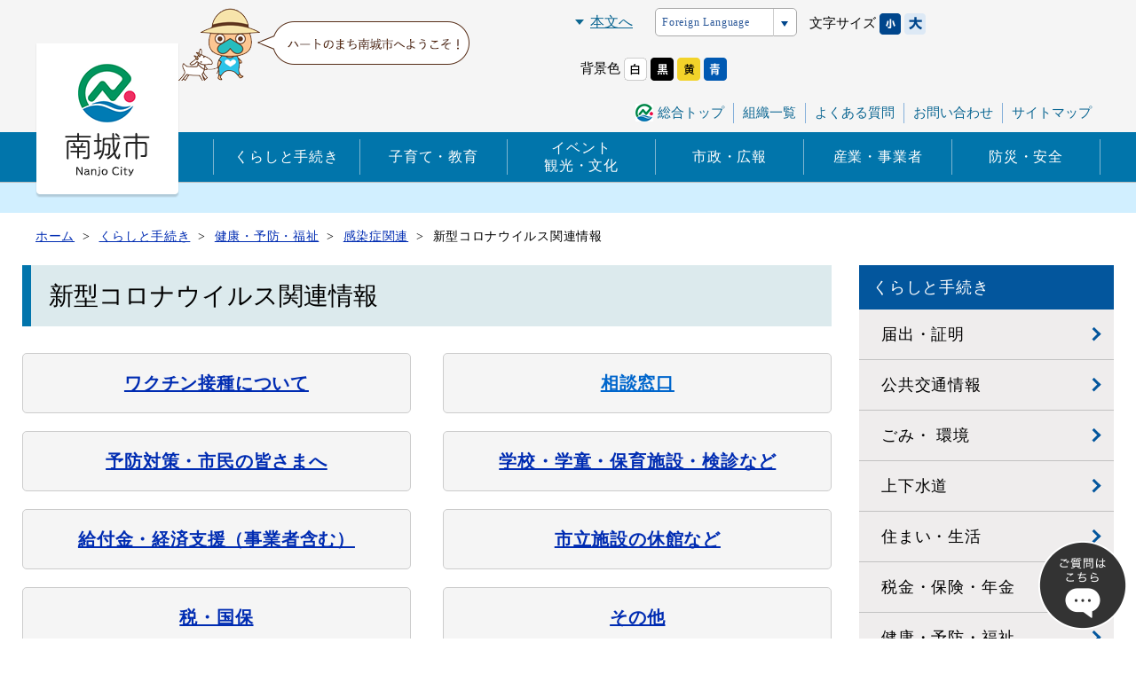

--- FILE ---
content_type: text/html
request_url: https://www.city.nanjo.okinawa.jp/kurashi/kenkou_fukushi/kansensho/covid19/
body_size: 8618
content:
<!DOCTYPE html>
<html lang="ja" prefix="og: http://ogp.me/ns#">
<head>


<script>
    (function() {
        var bcwc_analytic=document.createElement('script'); bcwc_analytic.type='text/javascript'; bcwc_analytic.async=true; var bc_d=new Date();
        bcwc_analytic.src='https://app2.blob.core.windows.net/botchan/js/bcwc.analytic.js?time='+bc_d.getDate()+'.'+bc_d.getMonth();
        bcwc_analytic.onload=function(){bcWcCvInit('5e61bb24a24a61f36379b11a')};
        var sc=document.getElementsByTagName('script')[0]; sc.parentNode.insertBefore(bcwc_analytic, sc);
    })();
</script>

<meta charset="utf-8">
<meta http-equiv="x-ua-compatible" content="ie=edge" />
<meta name="viewport" content="width=device-width, initial-scale=1" />

<title>新型コロナウイルス関連情報 | 南城市役所</title>
<meta name="description" content="新型コロナウイルス関連情報 | ワクチン接種について相談窓口予防対策・市民の皆さまへ学校・学童・保育施設・検診など給付金・経済支援（事業者含む）市立施設の休館など税・国保その他新型コロナ感染症対応地方..." />
<meta name="keywords" content="新型コロナウイルス関連情報,沖縄,南城市,南城市公式Webサイト" />

<meta property="og:title" content="新型コロナウイルス関連情報 | 南城市役所 | 南城市役所"/>
<meta property="og:type" content="article"/>
<meta property="og:description" content="新型コロナウイルス関連情報 | ワクチン接種について相談窓口予防対策・市民の皆さまへ学校・学童・保育施設・検診など給付金・経済支援（事業者含む）市立施設の休館など税・国保その他新型コロナ感染症対応地方..."/>
<meta property="og:site_name" content="南城市役所"/>
<meta property="og:image" content="https://www.city.nanjo.okinawa.jp/userfiles/images/kenkou/5rui.PNG"/>
<meta property="og:url" content="https://www.city.nanjo.okinawa.jp/kurashi/kenkou_fukushi/kansensho/covid19/"/>
<meta property="og:updated_time" content="2023-05-24 10:02:43"/>


<link rel="shortcut icon" href="/resources/image/favicon.ico" type="image/x-icon" />
<link rel="icon" href="/resources/image/favicon.ico" type="image/x-icon" />
<link rel="stylesheet" href="//use.fontawesome.com/releases/v5.2.0/css/all.css" integrity="sha384-hWVjflwFxL6sNzntih27bfxkr27PmbbK/iSvJ+a4+0owXq79v+lsFkW54bOGbiDQ" crossorigin="anonymous">
<link rel="stylesheet" href="//cdnjs.cloudflare.com/ajax/libs/material-design-iconic-font/2.2.0/css/material-design-iconic-font.min.css">
<link href="https://fonts.googleapis.com/css?family=Noto+Sans+JP&display=swap" rel="stylesheet">

<link rel="stylesheet" href="/resources/css/style.css" />
<!--<link rel="stylesheet" href="/resources/css/style.min.css" />-->
<link rel="stylesheet" href="/resources/js/jquery/plugin/slick/slick.css" />
<link rel="stylesheet" href="/resources/js/jquery/plugin/slick/slick-theme.css" />
<link rel="stylesheet" href="//code.jquery.com/ui/1.9.2/themes/base/jquery-ui.css" />



<!-- Global site tag (gtag.js) - Google Analytics -->
<script async src="https://www.googletagmanager.com/gtag/js?id=UA-27126541-1"></script>
<script>
  window.dataLayer = window.dataLayer || [];
  function gtag(){dataLayer.push(arguments);}
  gtag('js', new Date());

  gtag('config', 'UA-27126541-1');
</script>

</head>
<body>

<div id="container" class="dir_kurashi dir02_kenkou_fukushi"> 
    
  <!-- site_header --> 
  <header id="site_header">
  <div class="sp_none">
    <div class="header_inner clearfix">
      <div class="header_list_l">
          <!-- search -->
                     
        <!-- search -->
      </div>

      <div class="header_list_r">
        <div><a href="#pagebody" class="btn_skip_body">本文へ</a></div>
        <ul id="lang_switch">
          <li> 
            <a href="javascript:void(0)">Foreign Language</a>
            <div class="cl-notranslate">
              <ul class="lang_menu">
                <li><a class="crosslanguage-translate-org cl-norewrite not_scroll" href="#" lang="ja" xml:lang="ja">日本語</a></li>
                <li><a class="crosslanguage-translate-jaen not_scroll" href="#" lang="en" xml:lang="en">English</a></li>
                <li><a class="crosslanguage-translate-jazhs not_scroll" href="#" lang="zhs" xml:lang="zhs">简体中文</a></li>
                <li><a class="crosslanguage-translate-jazht not_scroll" href="#" lang="zht" xml:lang="zht">繁體中文</a></li>
                <li><a class="crosslanguage-translate-jako not_scroll" href="#" lang="ko" xml:lang="ko">한국어</a></li>
                <li><a class="crosslanguage-translate-jaes not_scroll" href="#" lang="es" xml:lang="es">espanol</a></li>
                <li><a class="crosslanguage-translate-japt not_scroll" href="#" lang="pt" xml:lang="pt">portugues</a></li>
                <li><a class="crosslanguage-translate-jade not_scroll" href="#" lang="de" xml:lang="de">Deutsch</a></li>
              </ul>
            </div>
          </li>
        </ul>
        <ul id="fontsize" class="clearfix">
          <li>文字サイズ</li>
          <li><a href="javascript:void(0)" id="fs_small"><img src="/resources/image/common/font-size_s.png" alt="文字サイズを小さくする"></a></li>
          <li><a href="javascript:void(0)" id="fs_big"><img src="/resources/image/common/font-size_l.png" alt="文字サイズを大きくする"></a></li>
        </ul>
        <ul id="color_switch" class="clearfix">
          <li>背景色</li>
          <li><a href="javascript:void(0)" id="colors_rset"><img src="/resources/image/common/bgcolor_01.png" alt="標準"></a></li>
          <li><a href="javascript:void(0)" id="colors_black"><img src="/resources/image/common/bgcolor_02.png" alt="黒"></a></li>
          <li><a href="javascript:void(0)" id="colors_yellow"><img src="/resources/image/common/bgcolor_03.png" alt="黄"></a></li>
          <li><a href="javascript:void(0)" id="colors_blue"><img src="/resources/image/common/bgcolor_04.png" alt="青"></a></li>
        </ul>
        <div class="header_list_r_under">
          <ul class="header_link clearfix">
            <li><a href="/">総合トップ</a></li>
            <li><a href="/shisei/introduction/soshiki/">組織一覧</a></li>
            <li><a href="/faq/">よくある質問</a></li>
            <li><a href="/contact/">お問い合わせ</a></li>
            <li><a href="/sitemap/">サイトマップ</a></li>
          </ul>
        </div>
      </div>
    </div>
    <nav class="gnavi_wrap">
      <div class="gnavi_wrap_inner">
        <h1 class="site_logo"><a href="/top/"> <img src="/resources/image/logo.png" alt="南城市役所"></a></h1>
      </div>
      <div class="gnavi">
        <div class="gnavi_inner">
          <ul class="gnavi_list">
            <li class="navi_01">
              <a href="/kurashi/">くらしと手続き</a>
              <ul class="navi_second">
                <li class="navi_second_list"><a href="/kurashi/todokede/">届出・証明</a></li>
                <li class="navi_second_list"><a href="/kurashi/koutsu/">公共交通情報</a></li>
                <li class="navi_second_list"><a href="/kurashi/gomi_kankyo/">ごみ・ 環境</a></li>
                <li class="navi_second_list"><a href="/kurashi/jyougesuidou/">上下水道</a></li>
                <li class="navi_second_list"><a href="/kurashi/sumai/">住まい・生活</a></li>
                <li class="navi_second_list"><a href="/kurashi/zei_hoken_nenkin/">税金・保険・年金</a></li>
                <li class="navi_second_list"><a href="/kurashi/kenkou_fukushi/">健康・予防・福祉</a></li>
                <li class="navi_second_list"><a href="/kurashi/jyosei_hojyokin/">助成・補助金</a></li>
                <li class="navi_second_list"><a href="/kurashi/soudan/">各種相談窓口</a></li>
                <li class="navi_second_list"><a href="/kurashi/shisetsu/">図書館・施設予約</a></li>
                <li class="navi_second_list"><a href="/kurashi/koukyou_shisetsu/">公共施設案内</a></li>
              </ul>
            </li>
            <li class="navi_02">
              <a href="/kosodate/">子育て・教育</a>
              <ul class="navi_second">
                <li class="navi_second_list"><a href="/kosodate/ninshin/">妊娠・出産</a></li>
                <li class="navi_second_list"><a href="/kosodate/kosodate/">子育て</a></li>
                <li class="navi_second_list"><a href="/kosodate/hoiku/">保育所・認定こども園・幼稚園</a></li>
                <li class="navi_second_list"><a href="/kosodate/hokago/">児童の放課後</a></li>
                <li class="navi_second_list"><a href="/kosodate/gakkou_kyouiku/">学校教育</a></li>
                <li class="navi_second_list"><a href="/kosodate/kyoikuiinkai/">南城市教育委員会</a></li>
                <li class="navi_second_list"><a href="/kosodate/taikukyokai/">体育協会からのお知らせ </a></li>
                <li class="navi_second_list"><a href="/kosodate/1600392409/">総合教育会議 </a></li>
                <li class="navi_second_list"><a href="/kosodate/1631169637/">中央公民館からのお知らせ </a></li>
                <li class="navi_second_list"><a href="/kosodate/1638237982/">スポーツ少年団 </a></li>
              </ul>
            </li>
            <li class="navi_03">
              <a href="/kanko_bunka/">イベント<br>観光・文化</a>
              <ul class="navi_second">
                <li class="navi_second_list"><a href="/kanko_bunka/event/">イベント</a></li>
                <li class="navi_second_list"><a href="/kanko_bunka/kanko/">観光情報</a></li>
                <li class="navi_second_list"><a href="/kanko_bunka/bunka/">歴史・文化</a></li>
                <li class="navi_second_list"><a href="/kanko_bunka/images/">画像等の使用許可について</a></li>
                              </ul>
            </li>
            <li class="navi_04">
              <a href="/shisei/">市政・広報</a>
              <ul class="navi_second">
                <li class="navi_second_list"><a href="/shisei/sityou/">市長の部屋</a></li>
                <li class="navi_second_list"><a href="/shisei/introduction/">南城市の紹介</a></li>
                <li class="navi_second_list"><a href="/shisei/kouho/">広報・市勢要覧</a></li>
                <li class="navi_second_list"><a href="/shisei/zaisei/">財政</a></li>
                <li class="navi_second_list"><a href="/shisei/keikaku/">施策・計画</a></li>
                <li class="navi_second_list"><a href="/shisei/gyoukaku/">行政改革</a></li>
                <li class="navi_second_list"><a href="/shisei/jinji/">人事行政</a></li>
                <li class="navi_second_list"><a href="/shisei/senkyo/">選挙</a></li>
                <li class="navi_second_list"><a href="/shisei/gikai/">議会</a></li>
                <li class="navi_second_list"><a href="/shisei/saiyou/">職員採用</a></li>
                <li class="navi_second_list"><a href="/shisei/jichikai/">南城市の自治会</a></li>
                <li class="navi_second_list"><a href="/shisei/reiki/">南城市例規集</a></li>
                <li class="navi_second_list"><a href="/shisei/1594369213/">情報公開・個人情報保護</a></li>
              </ul>
            </li>
            <li class="navi_05">
              <a href="/jigyosha/">産業・事業者</a>
              <ul class="navi_second">
                                <li class="navi_second_list"><a href="/jigyosha/shinsei/">事業者申請様式</a></li>

                <li class="navi_second_list"><a href="/jigyosha/syoukou/">商工労働関係</a></li>
                <li class="navi_second_list"><a href="/jigyosha/nougyoushinkou/">農業振興</a></li>
                <li class="navi_second_list"><a href="/jigyosha/nougyouiinkai/">農業委員会</a></li>
                <li class="navi_second_list"><a href="/jigyosha/gyogyou/">漁業関係</a></li>
                <li class="navi_second_list"><a href="/jigyosha/banner/">広告の募集について</a></li>
                <li class="navi_second_list"><a href="/jigyosha/1670371841/">入札参加資格</a></li>
              </ul>
            </li>
            <li class="navi_06">
              <a href="/bousai/">防災・安全</a>
                          </li>
          </ul>
        </div>
      </div>
    </nav>
  </div>
  <div class="pc_none">
    <h1 class="site_logo">
      <a href="/top/">
        <img src="/resources/image/logo_sp.png" alt="南城市役所">
      </a>
    </h1>
    <div class="header_sougou">
      <a href="/">
        <img src="/resources/image/header_sougou_sp.png" alt="総合トップ">
      </a>
    </div>
    <ul id="lang_switch">
      <li>
        <a href="javascript:void(0)"><img src="/resources/image/header_language_sp.png" alt="Language"></a>
        <div class="cl-notranslate">
          <ul class="lang_menu">
            <li><a class="crosslanguage-translate-org cl-norewrite not_scroll" href="#" lang="ja" xml:lang="ja">日本語</a></li>
            <li><a class="crosslanguage-translate-jaen not_scroll" href="#" lang="en" xml:lang="en">English</a></li>
            <li><a class="crosslanguage-translate-jazhs not_scroll" href="#" lang="zhs" xml:lang="zhs">简体中文</a></li>
            <li><a class="crosslanguage-translate-jazht not_scroll" href="#" lang="zht" xml:lang="zht">繁體中文</a></li>
            <li><a class="crosslanguage-translate-jako not_scroll" href="#" lang="ko" xml:lang="ko">한국어</a></li>
            <li><a class="crosslanguage-translate-jaes not_scroll" href="#" lang="es" xml:lang="es">espanol</a></li>
            <li><a class="crosslanguage-translate-japt not_scroll" href="#" lang="pt" xml:lang="pt">portugues</a></li>
            <li><a class="crosslanguage-translate-jade not_scroll" href="#" lang="de" xml:lang="de">Deutsch</a></li>
          </ul>
        </div>
      </li>
    </ul>
    <div id="site_navi_sp"><a href="javascript:void(0)" id="panel-btn" title="スマホメニュー"><span id="panel-btn-icon"></span>メニュー</a></div>
  </div>
</header>
<div class="pc_none">
  <nav id="site_navi" class="site_navi">
    <div class="inner">
      <ul class="nav_list_type01 clearfix">
        <li><a href="/kurashi/">くらしと手続き</a></li>
        <li><a href="/kosodate/">子育て・教育</a></li>
        <li><a href="/kanko_bunka/">イベント・観光</a></li>
        <li><a href="/shisei/">市政・広報</a></li>
        <li><a href="/jigyosha/">産業・事業者</a></li>
        <li><a href="/bousai/">防災・安全</a></li>
      </ul>
      
      <div class="search_keyword">
        <div class="gcse-searchbox-only"></div>
      </div>
      
      <ul class="nav_list_type02 clearfix">
        <li><a href="/faq/">よくある質問</a></li>
        <li><a href="/contact/">お問い合わせ</a></li>
        <li><a href="/sitepolicy/">使用条件</a></li>
        <li><a href="/privacy/">プライバシーポリシー</a></li>
        <li><a href="/shisei/introduction/soshiki/">組織一覧</a></li>
              </ul>

      <a id="site_nav_close" class="site_nav_close">
        <i class="fas fa-times"></i>　閉じる
      </a>
    </div>
  </nav>
</div> 
  <!-- //site_header --> 

  <!-- contents_separator -->
  <div class="contents_separator sp_none"></div>  <!-- //contents_separator -->
  
  <!-- pagebody -->
  <section id="pagebody">
    <div class="sp_none"> 
<!-- topic_path_top -->
<div class="topic_path_top">
	<ol>
		<li itemscope="itemscope" itemtype="http://data-vocabulary.org/Breadcrumb"><a href="/top/" itemprop="url"><span itemprop="title">ホーム</span></a></li>
										<li itemscope="itemscope" itemtype="http://data-vocabulary.org/Breadcrumb">
			<a href="/kurashi/" itemprop="url">			<span itemprop="title">くらしと手続き</span>
			</a>		</li>
								<li itemscope="itemscope" itemtype="http://data-vocabulary.org/Breadcrumb">
			<a href="/kurashi/kenkou_fukushi/" itemprop="url">			<span itemprop="title">健康・予防・福祉</span>
			</a>		</li>
								<li itemscope="itemscope" itemtype="http://data-vocabulary.org/Breadcrumb">
			<a href="/kurashi/kenkou_fukushi/kansensho/" itemprop="url">			<span itemprop="title">感染症関連</span>
			</a>		</li>
								<li itemscope="itemscope" itemtype="http://data-vocabulary.org/Breadcrumb">
						<span itemprop="title">新型コロナウイルス関連情報</span>
					</li>
					</ol>
</div>
<!-- topic_path --></div>
    <div class="pagebody_inner clearfix">
    
     <div id="alpha">
          <h1 class="page_ttl detail_layout">新型コロナウイルス関連情報</h1>
          <div class="pc_none"> 
<!-- topic_path_top -->
<div class="topic_path_top">
	<ol>
		<li itemscope="itemscope" itemtype="http://data-vocabulary.org/Breadcrumb"><a href="/top/" itemprop="url"><span itemprop="title">ホーム</span></a></li>
										<li itemscope="itemscope" itemtype="http://data-vocabulary.org/Breadcrumb">
			<a href="/kurashi/" itemprop="url">			<span itemprop="title">くらしと手続き</span>
			</a>		</li>
								<li itemscope="itemscope" itemtype="http://data-vocabulary.org/Breadcrumb">
			<a href="/kurashi/kenkou_fukushi/" itemprop="url">			<span itemprop="title">健康・予防・福祉</span>
			</a>		</li>
								<li itemscope="itemscope" itemtype="http://data-vocabulary.org/Breadcrumb">
			<a href="/kurashi/kenkou_fukushi/kansensho/" itemprop="url">			<span itemprop="title">感染症関連</span>
			</a>		</li>
								<li itemscope="itemscope" itemtype="http://data-vocabulary.org/Breadcrumb">
						<span itemprop="title">新型コロナウイルス関連情報</span>
					</li>
					</ol>
</div>
<!-- topic_path --></div>
                      <div class="content1">
              <div>
<ul class="page_anker_link clearfix">
	<li class="item"><a class="not_scroll" href="#09">ワクチン接種について</a></li>
	<li class="item"><a class="not_scroll" href="#sodan"><font color="#0066cc">相談窓口</font></a></li>
	<li class="item"><a class="not_scroll" href="#02">予防対策・市民の皆さまへ</a></li>
	<li class="item"><a class="not_scroll" href="#03">学校・学童・保育施設・検診など</a></li>
	<li class="item"><a class="not_scroll" href="#04">給付金・経済支援（事業者含む）</a></li>
	<li class="item"><a class="not_scroll" href="#05">市立施設の休館など</a></li>
	<li class="item"><a class="not_scroll" href="#07">税・国保</a></li>
	<li class="item"><a class="not_scroll" href="#08">その他</a></li>
	<li class="item"><a href="https://www.city.nanjo.okinawa.jp/topics/1648168972/">新型コロナ感染症対応地方創生臨時交付金事業</a>&nbsp;</li>
</ul>
</div>

<p>&nbsp;<img alt="" height="487" src="/userfiles/images/kenkou/5rui.PNG" width="830" /><br />
&nbsp;</p>
&nbsp;詳細版は<a href="/userfiles/files/kenkou/shousaibann.pdf">こちら</a>をご覧ください。

<h3><span style="color: rgb(255, 0, 0);"><strong>南城市民の新型コロナウィルス陽性者の発生状況</strong></span></h3>
<span style="font-size:16px;">　令和５年５月８日以降から新型コロナウイルス感染症は５類感染症になります。<br />
それに伴い市内の新規陽性者数の公表は同日をもって終了いたします。</span>

<table border="0" cellpadding="0" cellspacing="0" style="width: 713px;" width="712">
	<tbody>
		<tr height="56">
			<td height="112" rowspan="2" style="width: 149px; height: 112px; text-align: center;">沖縄県公表日</td>
			<td colspan="2" style="width: 235px; text-align: center;">新規陽性者数</td>
			<td colspan="2" style="width: 329px; text-align: center;">市　内</td>
		</tr>
		<tr height="56">
			<td height="56" style="height: 56px; text-align: center;">県　内</td>
			<td style="text-align: center;">市　内</td>
			<td style="width: 181px; text-align: center;">新規陽性者数のうち<br />
			発生届出数</td>
			<td style="text-align: center;">発生届出累計</td>
		</tr>
		<tr height="56">
			<td height="56" style="height: 56px; text-align: center;">５月８日</td>
			<td style="text-align: center;">１４７人</td>
			<td style="text-align: center;">３人</td>
			<td style="text-align: center;">２人</td>
			<td style="text-align: center;">１５，１９４人</td>
		</tr>
	</tbody>
	<colgroup>
		<col />
		<col span="2" />
		<col />
		<col />
	</colgroup>
</table>

<h6>※&nbsp;発生届出数とは、新型コロナウイルス感染症新規陽性者のうち、厚生労働省が定める「65歳以上の方」「入院を要する方」「重症化リスクがあり、治療薬または酸素投与が必要な方」「妊娠中の方」等のいずれか一つ以上に該当する方について、医療機関や行政検査等から報告のあった件数を指します。</h6>

<h5>※沖縄県の情報をもとに更新しております。デマや間違った情報にはご注意ください。</h5>

<h3><a href="/userfiles/files/2305mainitinonendaibetuyouseisyasu_1.pdf">年代別市内陽性者の発生状況</a>&nbsp;&nbsp;</h3>

<p><a href="https://www.pref.okinawa.jp/site/hoken/kansen/soumu/press/20200214_covid19_pr1.html">沖縄県における新型コロナウイルス感染症発生状況</a></p>

<ul>
	<li><a href="/userfiles/files/kenkou/mask230313.pdf">屋外・屋内でのマスク着用について</a></li>
</ul>
&nbsp;

<h2>下記よりコロナウイルス関連の情報を閲覧できます。</h2>

<p>●<a href="http://www.pref.okinawa.jp/">新型コロナウイルス感染症に関する各種情報について（沖縄県）</a></p>

<p>●<a href="https://www.mhlw.go.jp/stf/seisakunitsuite/bunya/0000164708_00001.html" target="_blank"><font color="#0066cc">厚生労働省ホームページ</font></a><br />
<a href="http://www.mhlw.go.jp/stf/seisakunitsuite/bunya/kenkou_iryou/dengue_fever_qa_00001.html"><font color="#0066cc">新型コロナウイルスに関するQ＆A 一般の方向け（新型コロナウイルスについて、変異株について、新型コロナウイルス感染症の予防法など）</font></a></p>

<p>●<a href="http://www.kantei.go.jp/jp/headline/kansensho/coronavirus.html"><font color="#0066cc">首相官邸ホームページ</font></a></p>

<p><a id="09" name="09"></a></p>

<h3>ワクチン接種について</h3>

<ol>
	<li>&nbsp;<a href="https://www.city.nanjo.okinawa.jp/kurashi/kenkou_fukushi/kansensho/covid19/1676448690/">新型コロナワクチン接種の初回接種（１・２回目）について&nbsp;</a></li>
	<li><a href="https://www.city.nanjo.okinawa.jp/kurashi/kenkou_fukushi/kansensho/covid19/1679015181/">令和5年度の新型コロナワクチン接種について</a></li>
	<li><a href="https://www.city.nanjo.okinawa.jp/kurashi/kenkou_fukushi/kansensho/covid19/1676449005/">オミクロン株対応ワクチン接種について</a></li>
	<li>&nbsp;<a href="https://www.city.nanjo.okinawa.jp/kurashi/kenkou_fukushi/kansensho/covid19/1676938886/">12歳～15歳を対象とした新型コロナワクチン接種の取り扱いについて</a></li>
	<li><a href="https://www.city.nanjo.okinawa.jp/kurashi/kenkou_fukushi/kansensho/covid19/1676936699/">【５歳～１１歳対象】新型コロナワクチン接種について</a></li>
	<li itemscope="itemscope" itemtype="http://data-vocabulary.org/Breadcrumb"><a href="https://www.city.nanjo.okinawa.jp/kurashi/kenkou_fukushi/kansensho/covid19/1676442078/">【生後6か月～4歳対象】新型コロナワクチン接種について</a></li>
	<li>&nbsp;<a href="https://www.city.nanjo.okinawa.jp/kurashi/kenkou_fukushi/kansensho/covid19/1676939245/">新型コロナワクチン接種証明書（デジタル化）について</a></li>
	<li>&nbsp;<a href="https://www.mhlw.go.jp/content/10900000/000829138.pdf">新型コロナワクチン注意が必要な誤情報</a></li>
	<li>&nbsp;<a href="https://www.city.nanjo.okinawa.jp/kurashi/kenkou_fukushi/kansensho/covid19/1676939476/">南城市新型コロナワクチン接種率&nbsp;</a></li>
</ol>

<h3><a id="sodan" name="sodan"></a>相談窓口</h3>

<p>1.相談<br />
（１）発熱コールセンター<br />
（電話番号 098－866－2129）２４時間対応<br />
（２）旅行者専用相談センター沖縄（TACO)<br />
（電話番号 098ー840ー1677）<br />
（３)こども医療電話相談　#8000</p>

<p>2.<a href="https://www.city.nanjo.okinawa.jp/kurashi/soudan/1588228142/">女性相談・DV</a></p>

<p>3.<a href="https://www.city.nanjo.okinawa.jp/kurashi/soudan/1588242090/">家庭児童相談</a></p>

<p><a id="02" name="02"></a></p>

<h3>予防対策・市民の皆さまへ&nbsp;&nbsp;</h3>

<ol>
	<li><a href="http://www.city.nanjo.okinawa.jp/shisei/gikai/bouchou/">議会の傍聴について</a>（令和3年5月24日更新）</li>
	<li><a href="http://www.city.nanjo.okinawa.jp/kurashi/kenkou_fukushi/kansensho/1596767771/">南城市予防対策ガイドライン及び感染症対策の実施</a></li>
</ol>
<a id="03" name="03"></a>&nbsp;

<h3>学校・学童・保育施設・検診など</h3>

<ol>
	<li><a href="https://www.city.nanjo.okinawa.jp/kosodate/hokago/1579083353/">南城市立児童館</a>&nbsp;</li>
</ol>

<p>&nbsp;<a id="04" name="04"></a>&nbsp;&nbsp;</p>

<h3>給付金・経済支援（事業者含む）</h3>

<ol>
	<li><a href="https://www.city.nanjo.okinawa.jp/kurashi/jyosei_hojyokin/1590368790/">新型コロナウイルス関連 支援・窓口 一覧</a>&nbsp; &nbsp;&nbsp;</li>
	<li><a href="http://www.city.nanjo.okinawa.jp/jigyosha/syoukou/1584977043/">新型コロナウィルス感染症に関する情報</a>（事業者向け）</li>
</ol>

<p><a id="05" name="05"></a></p>

<h3>市立施設の休館など</h3>

<ol>
	<li><a href="http://www.city.nanjo.okinawa.jp/topics/1630995438/">市内施設利用一覧</a>（令和4年2月21日更新）&nbsp; &nbsp; &nbsp; &nbsp;</li>
</ol>
&nbsp;<a id="07" name="07"></a>&nbsp;

<h3>税・国保&nbsp; &nbsp;&nbsp;</h3>
・<a href="http://www.city.nanjo.okinawa.jp/kurashi/zei_hoken_nenkin/kokuho/1590303086/"><font color="#0066cc">新型コロナウイルス感染症に係る国民健康保険傷病手当金について</font></a>(令和3年12月27日更新)&nbsp;

<p><a id="08" name="08"></a></p>

<h3>その他</h3>

<ol>
	<li><a href="http://www.city.nanjo.okinawa.jp/topics/1648168972/">新型コロナウイルス感染症対応地方創生臨時交付金について</a>&nbsp; &nbsp; &nbsp; &nbsp; &nbsp; &nbsp; &nbsp; &nbsp; &nbsp;</li>
	<li><a href="/userfiles/files/kenkou/boseikanrisochi.pdf">「新型コロナウイルス感染症に関する母性健康管理措置について」</a></li>
	<li><a href="https://www.city.nanjo.okinawa.jp/kurashi/kenkou_fukushi/1578995061/shoutaihukushi/">新型コロナウイルス感染症関連_障がい福祉サービスQ&amp;A(南城市)</a>&nbsp; &nbsp; &nbsp; &nbsp; &nbsp; &nbsp; &nbsp; &nbsp;&nbsp;</li>
</ol>

            </div>
                    	        </div>

        <div id="beta">
          


<!-- side_menu -->
<div id="side_menu">
  <div id="side_menu_inner">
    <ul>
                 
                                    		<li class="level1"><a href="/kurashi/"><span>くらしと手続き</span></a>
      
      	        <ul>
                              <li class="level2"> <a href="/kurashi/todokede/">届出・証明</a>
          
          	                                  
          </li>
                                        <li class="level2"> <a href="/kurashi/koutsu/">公共交通情報</a>
          
          	                                  
          </li>
                                        <li class="level2"> <a href="/kurashi/gomi_kankyo/">ごみ・ 環境</a>
          
          	                                  
          </li>
                                        <li class="level2"> <a href="/kurashi/jyougesuidou/">上下水道</a>
          
          	                                  
          </li>
                                        <li class="level2"> <a href="/kurashi/sumai/">住まい・生活</a>
          
          	                                  
          </li>
                                        <li class="level2"> <a href="/kurashi/zei_hoken_nenkin/">税金・保険・年金</a>
          
          	                                  
          </li>
                                        <li class="level2"> <a href="/kurashi/kenkou_fukushi/">健康・予防・福祉</a>
          
          	                                        <ul>
                                                <li class="level3"> <a href="/kurashi/kenkou_fukushi/yobousesshu/">予防接種</a>
                
                                                                      
                </li>
                                
                                                <li class="level3"> <a href="/kurashi/kenkou_fukushi/kenshin/">健康・健診(検診)</a>
                
                                                                      
                </li>
                                
                                                <li class="level3"> <a href="/kurashi/kenkou_fukushi/kenkoudukuri/">健康づくり</a>
                
                                                                      
                </li>
                                
                                                <li class="level3"> <a href="/kurashi/kenkou_fukushi/kansensho/">感染症関連</a>
                
                                                      
                                        <ul>
                                                                  <li class="level4"> <a href="/kurashi/kenkou_fukushi/kansensho/1596767771/">南城市予防対策ガイドライン及び感染症対策の実施</a>
																																															</li>
                                                                                        <li class="level4"> <a href="/kurashi/kenkou_fukushi/kansensho/covid19/" class="selected">新型コロナウイルス関連情報</a>
																																																																									</li>
                                                                </ul>
                                                                        
                </li>
                                
                                                <li class="level3"> <a href="/kurashi/kenkou_fukushi/1578995061/">障害者支援</a>
                
                                                                      
                </li>
                                
                                                <li class="level3"> <a href="/kurashi/kenkou_fukushi/1579016372/">老人福祉</a>
                
                                                                      
                </li>
                                
                                                <li class="level3"> <a href="/kurashi/kenkou_fukushi/1578995137/">地域福祉</a>
                
                                                                      
                </li>
                                
                                                <li class="level3"> <a href="/kurashi/kenkou_fukushi/1578995165/">生活保護</a>
                
                                                                      
                </li>
                                
                                                <li class="level3"> <a href="/kurashi/kenkou_fukushi/1579017948/">【沖縄県】ヘルプマークの配布について</a>
                
                                                                      
                </li>
                                
                                                <li class="level3"> <a href="/kurashi/kenkou_fukushi/jinko_touseki/">南城市人工透析予防プロジェクト事業</a>
                
                                                                      
                </li>
                                
                                                <li class="level3"> <a href="/kurashi/kenkou_fukushi/1587885494/">コロナウイルスからからだを守る生活術</a>
                
                                                                      
                </li>
                                
                                                <li class="level3"> <a href="/kurashi/kenkou_fukushi/1596520706/">南城市 就職・生活支援パーソナルサポートセンター</a>
                
                                                                      
                </li>
                                
                                                <li class="level3"> <a href="/kurashi/kenkou_fukushi/1727655191/">南城市骨髄等移植ドナー助成金交付について</a>
                
                                                                      
                </li>
                                
                              </ul>
                                                
          </li>
                                        <li class="level2"> <a href="/kurashi/jyosei_hojyokin/">助成・補助金</a>
          
          	                                  
          </li>
                                        <li class="level2"> <a href="/kurashi/soudan/">各種相談窓口</a>
          
          	                                  
          </li>
                                        <li class="level2"> <a href="/kurashi/shisetsu/">図書館・施設予約</a>
          
          	                                  
          </li>
                                        <li class="level2"> <a href="/kurashi/koukyou_shisetsu/">公共施設案内</a>
          
          	                                  
          </li>
                                        <li class="level2"> <a href="/kurashi/shinsei/">各種申請書類一覧</a>
          
          	                                  
          </li>
                                        <li class="level2"> <a href="/kurashi/1660531747/">法定外公共物（里道・水路）の用途廃止および売払申請について</a>
          
          	                                  
          </li>
                                        <li class="level2"> <a href="/kurashi/1660791607/">市有財産の売払いについて</a>
          
          	                                  
          </li>
                                        <li class="level2"> <a href="/kurashi/1675300828/">市道・里道の申請書類はこちら</a>
          
          	                                  
          </li>
                            </ul>
              
      </li>
                                                                                                                                                                                                                                                                                                                                                                                                                                                                                                                                                                                                                                                                                                                                                                                                                      </ul>
  </div>
</div>
<!-- side_menu -->
                  </div>
    </div>
  </section>
  <!-- //pagebody --> 

  <!-- site_footer --> 
  <div class="footer_navi sp_none">
  <div class="inner clearfix">
    <ul>
      <li><a href="/top/">ホーム</a></li>
      <li><a href="/sitepolicy/">使用条件</a></li>
      <li><a href="/privacy/">プライバシーポリシー</a></li>
            <li><a href="/shisei/introduction/soshiki/">組織一覧</a></li>
          </ul>
    <div id="page_scroll_navi">
      <p><a href="#container">ページのトップへ</a></p>
    </div>
  </div>
</div>

<!-- footer -->
<div id="site_footer">
  <div class="bg_site_footer">
    <div class="inner clearfix">
      <div class="image sp_none"><img src="/resources/image/footer_map.png" alt=""></div>
      <div class="footer_info">
        <dl>
          <dt><a href="/top/">南城市役所</a></dt>
          <dd>
            〒901-1495<br>
            沖縄県南城市佐敷字新里1870番地<br>
            電話番号（代表）098-917-5309</dd>
        </dl>
        <p>開庁時間　月曜日から金曜日（祝日・休日・年末年始を除く）<br>
          8時30分から12時00分まで、13時00分から17時15分まで</p>
        <div class="copyright" lang="en" xml:lang="en">Copyright &copy; NANJO CITY All rights reserved.</div>
      </div>
    </div>
    <div class="image pc_none"><img src="/resources/image/footer_map.png" alt=""></div>
  </div>
</div>
<!-- footer --> 

<!-- pagescroll -->
<div id="pagescroll" class="pc_none">
    <p><a href="#site_header">PAGE<br>TOP</a></p>
</div>
<!-- //pagescroll -->

<!-- chatbot ediaフローティングバナー貼付用コードここから -->
<div class="chatbot_flow_bnr" style="position:fixed;bottom:10px;right:10px;z-index:9999;cursor: pointer;"><img src="/resources/image/chat.png" width="100" height="100" onclick="var l_position=Number((window.screen.width-400)/2);var t_position=Number((window.screen.height-800)/2);window.open('https://share.public-edia.com/webchat/city_nanjo/', '_blank', 'width=400, height=700, left='+l_position+', top='+t_position);"></div>
<!-- chatbot ediaフローティングバナー貼付用コードここまで --> 
  <!-- //site_footer --> 
    
</div>

<script src="/resources/js/jquery/jquery-2.2.4.min.js"></script>
<script src="/resources/js/jquery/jquery-ui.min.js"></script>
<script src="/resources/js/jquery/plugin/jquery.cookie-min.js"></script>
<script src="/resources/js/jquery/plugin/add_icon.js"></script>
<script src="/resources/js/jquery/plugin/jquery.matchHeight-min.js"></script>
<script src="/resources/js/jquery/plugin/slick/slick.min.js"></script>
<script src="/resources/js/site.js"></script>

<!--<script src="/resources/js/site.min.js"></script>-->
<script src="/resources/js/jquery/plugin/jquery.bxslider.min.js"></script>
<script async src="https://cse.google.com/cse.js?cx=001451456819719075133:gxtmotrdcpi"></script>
<script src="https://hps.transer.com/atasp/pagetrans2/crosslanguage-translate.php?clientid=bh" type="text/javascript"></script>

<script type="text/javascript" language="javascript">



</script>
</body>
</html>